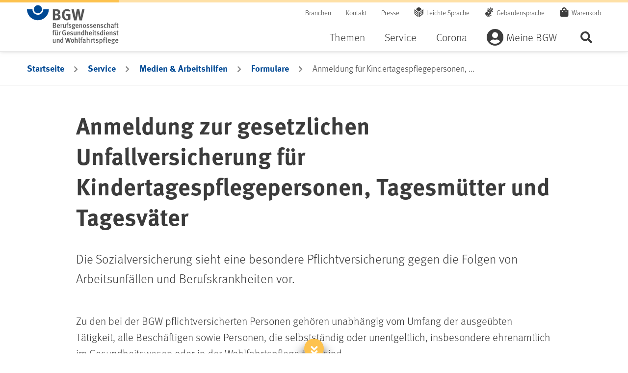

--- FILE ---
content_type: text/html;charset=UTF-8
request_url: https://www.bgw-online.de/bgw-online-de/service/medien-arbeitshilfen/formulare/anmeldung-kindertagespflegepersonen-tagesmuetter-15430
body_size: 55856
content:


<!DOCTYPE html>

    <html class="no-js" lang="de"
          dir="ltr"    >
<head >
<meta charset="UTF-8">
<script id="_etLoader" type="text/javascript" charset="UTF-8" data-block-cookies="true" data-respect-dnt="true" data-secure-code="ql3QQx"
src="//code.etracker.com/code/e.js" async></script> <title >Anmeldung Kindertagespflegepersonen, Tagesmütter - bgw-online</title>
<meta name="viewport" content="width=device-width, initial-scale=1">
<meta name="generator" content="CoreMedia CMS">
<meta name="format-detection" content="telephone=no">
<link rel="apple-touch-icon" sizes="180x180" href="/resource/crblob/38976/a8b30dd57b3a0242a55e08855d0cd49a/apple-touch-icon-png-data.png">
<link rel="icon" type="image/png" sizes="32x32" href="/resource/crblob/38990/84f1a29a5b217f93a04b3e8ea2efc33b/favicon-32x32-png-data.png">
<link rel="icon" type="image/png" sizes="16x16" href="/resource/crblob/38988/6dba7931ca35afb8f6c6b3e34874387f/favicon-16x16-png-data.png">
<link rel="mask-icon" href="/resource/crblob/38994/d59b8b8bd8a5e331361e5cf53856a8bd/favicon-safari-pinned-tab-svg-data.svg" color="#ffffff">
<link rel="shortcut icon" href="/resource/crblob/38986/622d12d3dc2f9d61cd8b7a22a84e6fdb/favicon-ico-data.ico" />
<meta name="msapplication-TileColor" content="#ffffff">
<meta name="msapplication-TileImage" content="/resource/crblob/38992/a97249cd3fb1852b2c14158fb654d4cd/favicon-mstile-150x150-png-data.png">
<meta name="theme-color" content="#ffffff"> <link rel="canonical" href="https://www.bgw-online.de/bgw-online-de/service/medien-arbeitshilfen/formulare/anmeldung-kindertagespflegepersonen-tagesmuetter-15430">
<link href="/resource/themes/bgw-online/css/bgw-online-38920-116.css" rel="stylesheet" >
</head><body class="bgw-h-off-canvas-collapsed bgw-h-searchbar-collapsed">
<div class="bgw-l-site bgw-landingpage">
<div id="bgw-l-content" class="bgw-l-content">
<!-- placement:header -->
<!-- view:not defined -->
<header id="bgw-m-header" class="bgw-m-header bgw-m-header--sticky">
<div class="bgw-m-header-wrap container">
<div class="bgw-m-header-logo">
<a href="/bgw-online-de"
class="d-block bgw-m-header-logo-link" title="Zur Startseite von BGW online"
aria-label="Zur Startseite von BGW online">
</a>
</div>
<div class="bgw-m-header-navs">
<div class="bgw-m-header-secondary">
<nav class="bgw-m-header-meta-nav" aria-label="Meta-Navigation">
<ul class="bgw-m-header-meta-nav-list">
<li class="bgw-m-header-meta-nav-list-item">
<a class="d-block bgw-m-header-meta-nav-link " title="Branchen" href="/bgw-online-de/themen/branchenauswahl" target="_self" rel=""
>
Branchen
</a> </li>
<li class="bgw-m-header-meta-nav-list-item">
<a class="d-block bgw-m-header-meta-nav-link " title="Kontakt" href="/bgw-online-de/kontakt" target="_self" rel=""
>
Kontakt
</a> </li>
<li class="bgw-m-header-meta-nav-list-item">
<a class="d-block bgw-m-header-meta-nav-link " title="Presse" href="/bgw-online-de/presse" target="_self" rel=""
>
Presse
</a> </li>
<li class="bgw-m-header-meta-nav-list-item">
<a class="d-block bgw-m-header-meta-nav-link bgw-m-header-meta-nav-link--simple-lang" title="Leichte Sprache" href="/bgw-online-de/leichte-sprache-28838" target="_self" rel=""
>
Leichte Sprache
</a> </li>
<li class="bgw-m-header-meta-nav-list-item">
<a class="d-block bgw-m-header-meta-nav-link bgw-m-header-meta-nav-link--sign-lang" title="Gebärdensprache" href="/bgw-online-de/filme-in-gebaerdensprache-28844" target="_self" rel=""
>
Gebärdensprache
</a> </li>
<li class="bgw-m-header-meta-nav-list-item">
<a class="d-block bgw-m-header-meta-nav-link bgw-m-header-meta-nav-link--cart"
title="Warenkorb "
href="/dynamic/action/bgw-online-de/29210/warenkorbaction-bgw-de-"
>
Warenkorb
<span class="bgw-c-amount"></span> <span class="sr-only">Artikel</span>
</a> </li>
</ul>
</nav>
</div>
<div class="bgw-m-header-primary">
<form role="search" action="/service/search/bgw-online-de/20932">
<label class="sr-only bgw-m-search-bar-label" for="bgw-m-search-bar--header-input">BGW-Seiten-Suche</label>
<div class="bgw-m-search-bar bgw-m-search-bar--header">
<div class="bgw-m-search-bar-wrap">
<input class="bgw-m-search-bar-input form-control"
data-cm-search-form-autocomplete-link="/service/search/bgw-online-de/20932?rootNavigationId=14508"
data-cm-search-form-adwords-autocomplete-link="/service/autocomplete-adwords/bgw-online-de"
id="bgw-m-search-bar--header-input" type="search" name="query"
placeholder="Suchbegriff" spellcheck="false">
</div>
<div class="bgw-m-search-bar-wrap">
<button type="submit" class="btn btn-primary">
Suchen
</button>
</div>
</div>
</form>
<nav class="bgw-m-header-nav bgw-m-header-nav--on-canvas" aria-label="Haupt-Navigation">
<ul class="0 bgw-m-header-nav-list bgw-m-header-nav-list--level-1">
<li class="bgw-m-header-nav-list-item bgw-m-header-nav-list-item--level-1 " >
<button class="d-block bgw-m-header-nav-link bgw-m-header-nav-link--level-1 " aria-expanded="false" >Themen</button>
<div class="bgw-m-header-dropdown" aria-hidden="true">
<div class="bgw-m-header-dropdown-close">
<button class="bgw-m-header-dropdown-close-button">Navigation schließen</button>
</div>
<ul class="container bgw-m-header-nav-list bgw-m-header-nav-list--level-2">
<li class="bgw-m-header-nav-list-item bgw-m-header-nav-list-item--level-2 " >
<a class="d-block bgw-m-header-nav-link bgw-m-header-nav-link--level-2 " title="Gesund im Betrieb" href="/bgw-online-de/themen/gesund-im-betrieb" target="_self" rel=""
>
Gesund im Betrieb
</a><ul class="0 bgw-m-header-nav-list bgw-m-header-nav-list--level-3">
<li class="bgw-m-header-nav-list-item bgw-m-header-nav-list-item--level-3 " >
<a class="d-block bgw-m-header-nav-link bgw-m-header-nav-link--level-3 " title="Gesunde Haut" href="/bgw-online-de/themen/gesund-im-betrieb/gesunde-haut" target="_self" rel=""
>
Gesunde Haut
</a> </li><li class="bgw-m-header-nav-list-item bgw-m-header-nav-list-item--level-3 " >
<a class="d-block bgw-m-header-nav-link bgw-m-header-nav-link--level-3 " title="Gesunder Rücken" href="/bgw-online-de/themen/gesund-im-betrieb/gesunder-ruecken" target="_self" rel=""
>
Gesunder Rücken
</a> </li><li class="bgw-m-header-nav-list-item bgw-m-header-nav-list-item--level-3 " >
<a class="d-block bgw-m-header-nav-link bgw-m-header-nav-link--level-3 " title="Psyche & Gesundheit" href="/bgw-online-de/themen/gesund-im-betrieb/gesunde-psyche" target="_self" rel=""
>
Psyche & Gesundheit
</a> </li><li class="bgw-m-header-nav-list-item bgw-m-header-nav-list-item--level-3 " >
<a class="d-block bgw-m-header-nav-link bgw-m-header-nav-link--level-3 " title="Umgang mit Gewalt" href="/bgw-online-de/themen/gesund-im-betrieb/umgang-mit-gewalt" target="_self" rel=""
>
Umgang mit Gewalt
</a> </li><li class="bgw-m-header-nav-list-item bgw-m-header-nav-list-item--level-3 " >
<a class="d-block bgw-m-header-nav-link bgw-m-header-nav-link--level-3 " title="Infektionsschutz, Hygiene, Biostoffe" href="/bgw-online-de/themen/gesund-im-betrieb/hygiene-infektionsschutz-biostoffe" target="_self" rel=""
>
Infektionsschutz, Hygiene, Biostoffe
</a> </li><li class="bgw-m-header-nav-list-item bgw-m-header-nav-list-item--level-3 " >
<a class="d-block bgw-m-header-nav-link bgw-m-header-nav-link--level-3 " title="Gefahrstoffe" href="/bgw-online-de/themen/gesund-im-betrieb/gefahrstoffe" target="_self" rel=""
>
Gefahrstoffe
</a> </li><li class="bgw-m-header-nav-list-item bgw-m-header-nav-list-item--level-3 " >
<a class="d-block bgw-m-header-nav-link bgw-m-header-nav-link--level-3 " title="Sichere Mobilität" href="/bgw-online-de/themen/gesund-im-betrieb/sichere-mobilitaet" target="_self" rel=""
>
Sichere Mobilität
</a> </li><li class="bgw-m-header-nav-list-item bgw-m-header-nav-list-item--level-3 ">
<a class="d-block bgw-m-header-nav-link bgw-m-header-nav-link--level-3 " title="Mutterschutz" href="/bgw-online-de/themen/gesund-im-betrieb/mutterschutz-26190" target="_self" rel=""
>
Mutterschutz
</a></li> </ul> </li><li class="bgw-m-header-nav-list-item bgw-m-header-nav-list-item--level-2 " >
<a class="d-block bgw-m-header-nav-link bgw-m-header-nav-link--level-2 " title="Sicher mit System" href="/bgw-online-de/themen/sicher-mit-system" target="_self" rel=""
>
Sicher mit System
</a><ul class="0 bgw-m-header-nav-list bgw-m-header-nav-list--level-3">
<li class="bgw-m-header-nav-list-item bgw-m-header-nav-list-item--level-3 " >
<a class="d-block bgw-m-header-nav-link bgw-m-header-nav-link--level-3 " title="Gefährdungsbeurteilung" href="/bgw-online-de/themen/sicher-mit-system/gefaehrdungsbeurteilung" target="_self" rel=""
>
Gefährdungsbeurteilung
</a> </li><li class="bgw-m-header-nav-list-item bgw-m-header-nav-list-item--level-3 " >
<a class="d-block bgw-m-header-nav-link bgw-m-header-nav-link--level-3 " title="Arbeitsschutz-Netzwerk" href="/bgw-online-de/themen/sicher-mit-system/arbeitsschutz-netzwerk" target="_self" rel=""
>
Arbeitsschutz-Netzwerk
</a> </li><li class="bgw-m-header-nav-list-item bgw-m-header-nav-list-item--level-3 " >
<a class="d-block bgw-m-header-nav-link bgw-m-header-nav-link--level-3 " title="Arbeitsschutzbetreuung" href="/bgw-online-de/themen/sicher-mit-system/arbeitsschutzbetreuung" target="_self" rel=""
>
Arbeitsschutzbetreuung
</a> </li><li class="bgw-m-header-nav-list-item bgw-m-header-nav-list-item--level-3 " >
<a class="d-block bgw-m-header-nav-link bgw-m-header-nav-link--level-3 " title="Arbeitsschutz organisieren" href="/bgw-online-de/themen/sicher-mit-system/gut-organisierter-arbeitsschutz" target="_self" rel=""
>
Arbeitsschutz organisieren
</a> </li><li class="bgw-m-header-nav-list-item bgw-m-header-nav-list-item--level-3 " >
<a class="d-block bgw-m-header-nav-link bgw-m-header-nav-link--level-3 " title="Gesundheit managen" href="/bgw-online-de/themen/sicher-mit-system/gesundheit-managen" target="_self" rel=""
>
Gesundheit managen
</a> </li><li class="bgw-m-header-nav-list-item bgw-m-header-nav-list-item--level-3 " >
<a class="d-block bgw-m-header-nav-link bgw-m-header-nav-link--level-3 " title="Erste Hilfe" href="/bgw-online-de/themen/sicher-mit-system/erste-hilfe" target="_self" rel=""
>
Erste Hilfe
</a> </li><li class="bgw-m-header-nav-list-item bgw-m-header-nav-list-item--level-3 " >
<a class="d-block bgw-m-header-nav-link bgw-m-header-nav-link--level-3 " title="Brandschutz" href="/bgw-online-de/themen/sicher-mit-system/brandschutz" target="_self" rel=""
>
Brandschutz
</a> </li><li class="bgw-m-header-nav-list-item bgw-m-header-nav-list-item--level-3 " >
<a class="d-block bgw-m-header-nav-link bgw-m-header-nav-link--level-3 " title="Unterweisung" href="/bgw-online-de/themen/sicher-mit-system/unterweisung" target="_self" rel=""
>
Unterweisung
</a> </li> </ul> </li><li class="bgw-m-header-nav-list-item bgw-m-header-nav-list-item--level-2 " >
<a class="d-block bgw-m-header-nav-link bgw-m-header-nav-link--level-2 " title="BGW im Überblick" href="/bgw-online-de/themen/bgw-im-ueberblick" target="_self" rel=""
>
BGW im Überblick
</a><ul class="0 bgw-m-header-nav-list bgw-m-header-nav-list--level-3">
<li class="bgw-m-header-nav-list-item bgw-m-header-nav-list-item--level-3 " >
<a class="d-block bgw-m-header-nav-link bgw-m-header-nav-link--level-3 " title="Über uns" href="/bgw-online-de/themen/bgw-im-ueberblick/ueber-uns" target="_self" rel=""
>
Über uns
</a> </li><li class="bgw-m-header-nav-list-item bgw-m-header-nav-list-item--level-3 " >
<a class="d-block bgw-m-header-nav-link bgw-m-header-nav-link--level-3 " title="Organisation & Aufbau" href="/bgw-online-de/themen/bgw-im-ueberblick/organisation-und-aufbau" target="_self" rel=""
>
Organisation & Aufbau
</a> </li><li class="bgw-m-header-nav-list-item bgw-m-header-nav-list-item--level-3 " >
<a class="d-block bgw-m-header-nav-link bgw-m-header-nav-link--level-3 " title="Selbstverwaltung" href="/bgw-online-de/themen/bgw-im-ueberblick/selbstverwaltung" target="_self" rel=""
>
Selbstverwaltung
</a> </li><li class="bgw-m-header-nav-list-item bgw-m-header-nav-list-item--level-3 " >
<a class="d-block bgw-m-header-nav-link bgw-m-header-nav-link--level-3 " title="Aktionen & Kampagnen" href="/bgw-online-de/themen/bgw-im-ueberblick/aktionen-und-kampagnen" target="_self" rel=""
>
Aktionen & Kampagnen
</a> </li><li class="bgw-m-header-nav-list-item bgw-m-header-nav-list-item--level-3 " >
<a class="d-block bgw-m-header-nav-link bgw-m-header-nav-link--level-3 " title="Jobs & Karriere" href="/bgw-online-de/themen/bgw-im-ueberblick/jobs-karriere" target="_self" rel=""
>
Jobs & Karriere
</a> </li><li class="bgw-m-header-nav-list-item bgw-m-header-nav-list-item--level-3 " >
<a class="d-block bgw-m-header-nav-link bgw-m-header-nav-link--level-3 " title="Inklusion" href="/bgw-online-de/themen/bgw-im-ueberblick/inklusion" target="_self" rel=""
>
Inklusion
</a> </li><li class="bgw-m-header-nav-list-item bgw-m-header-nav-list-item--level-3 " >
<a class="d-block bgw-m-header-nav-link bgw-m-header-nav-link--level-3 " title="Prävention" href="/bgw-online-de/themen/bgw-im-ueberblick/praevention" target="_self" rel=""
>
Prävention
</a> </li> </ul> </li> <li class="bgw-m-header-nav-list-item bgw-m-header-nav-list-item--level-2 bgw-m-header-nav-list-item--content" >
<div class="bgw-m-card bgw-m-card--standard teaser" >
<div class="bgw-m-card-content">
<a href="/bgw-online-de/themen/branchenauswahl" title=" Branchenauswahl" class="bgw-m-card-link text-decoration-none">
<h3 class="">Branchenspezifische Informationen, Tipps und Hilfen</h3>
</a>
<div class="bgw-m-card-subline">
</div>
<div class="bgw-m-card-txt">
</div>
<div class="cm-cta " >
<a href="/bgw-online-de/themen/branchenauswahl" class="cm-cta__button cm-cta-button btn btn-primary" role="button">
Zur Branchenauswahl </a>
</div> </div>
</div> </li>
</ul>
</div> </li><li class="bgw-m-header-nav-list-item bgw-m-header-nav-list-item--level-1 cm-navigation-item--active " >
<button class="d-block bgw-m-header-nav-link bgw-m-header-nav-link--level-1 " aria-expanded="false" >Service</button>
<div class="bgw-m-header-dropdown" aria-hidden="true">
<div class="bgw-m-header-dropdown-close">
<button class="bgw-m-header-dropdown-close-button">Navigation schließen</button>
</div>
<ul class="container bgw-m-header-nav-list bgw-m-header-nav-list--level-2">
<li class="bgw-m-header-nav-list-item bgw-m-header-nav-list-item--level-2 cm-navigation-item--active " >
<a class="d-block bgw-m-header-nav-link bgw-m-header-nav-link--level-2 " title="Medien & Arbeitshilfen" href="/bgw-online-de/service/medien-arbeitshilfen" target="_self" rel=""
>
Medien & Arbeitshilfen
</a><ul class="0 bgw-m-header-nav-list bgw-m-header-nav-list--level-3">
<li class="bgw-m-header-nav-list-item bgw-m-header-nav-list-item--level-3 " >
<a class="d-block bgw-m-header-nav-link bgw-m-header-nav-link--level-3 " title="Basiswissen" href="/bgw-online-de/service/medien-arbeitshilfen/basiswissen" target="_self" rel=""
>
Basiswissen
</a> </li><li class="bgw-m-header-nav-list-item bgw-m-header-nav-list-item--level-3 " >
<a class="d-block bgw-m-header-nav-link bgw-m-header-nav-link--level-3 " title="Sichere Seiten" href="/bgw-online-de/service/medien-arbeitshilfen/sichere-seiten" target="_self" rel=""
>
Sichere Seiten
</a> </li><li class="bgw-m-header-nav-list-item bgw-m-header-nav-list-item--level-3 " >
<a class="d-block bgw-m-header-nav-link bgw-m-header-nav-link--level-3 " title="Medien-Center" href="/bgw-online-de/service/medien-arbeitshilfen/medien-center" target="_self" rel=""
>
Medien-Center
</a> </li><li class="bgw-m-header-nav-list-item bgw-m-header-nav-list-item--level-3 cm-navigation-item--active " >
<a class="d-block bgw-m-header-nav-link bgw-m-header-nav-link--level-3 " title="Formulare" href="/bgw-online-de/service/medien-arbeitshilfen/formulare" target="_self" rel=""
>
Formulare
</a> </li><li class="bgw-m-header-nav-list-item bgw-m-header-nav-list-item--level-3 " >
<a class="d-block bgw-m-header-nav-link bgw-m-header-nav-link--level-3 " title="Videos" href="/bgw-online-de/service/medien-arbeitshilfen/videos" target="_self" rel=""
>
Videos
</a> </li><li class="bgw-m-header-nav-list-item bgw-m-header-nav-list-item--level-3 " >
<a class="d-block bgw-m-header-nav-link bgw-m-header-nav-link--level-3 " title="BGW magazin" href="/bgw-online-de/service/medien-arbeitshilfen/bgw-magazin" target="_self" rel=""
>
BGW magazin
</a> </li><li class="bgw-m-header-nav-list-item bgw-m-header-nav-list-item--level-3 ">
<a class="d-block bgw-m-header-nav-link bgw-m-header-nav-link--level-3 " title="BGW young" href="/bgw-online-de/service/medien-arbeitshilfen/medien-center/bgw-young-20920" target="_self" rel=""
>
BGW young
</a></li> </ul> </li><li class="bgw-m-header-nav-list-item bgw-m-header-nav-list-item--level-2 " >
<a class="d-block bgw-m-header-nav-link bgw-m-header-nav-link--level-2 " title="Unfall & Berufskrankheit" href="/bgw-online-de/service/unfall-berufskrankheit" target="_self" rel=""
>
Unfall & Berufskrankheit
</a><ul class="0 bgw-m-header-nav-list bgw-m-header-nav-list--level-3">
<li class="bgw-m-header-nav-list-item bgw-m-header-nav-list-item--level-3 " >
<a class="d-block bgw-m-header-nav-link bgw-m-header-nav-link--level-3 " title="Unfälle & psychische Beeinträchtigungen" href="/bgw-online-de/service/unfall-berufskrankheit/unfaelle-psychische-beeintraechtigungen" target="_self" rel=""
>
Unfälle & psychische Beeinträchtigungen
</a> </li><li class="bgw-m-header-nav-list-item bgw-m-header-nav-list-item--level-3 " >
<a class="d-block bgw-m-header-nav-link bgw-m-header-nav-link--level-3 " title="Berufskrankheiten" href="/bgw-online-de/service/unfall-berufskrankheit/berufskrankheiten" target="_self" rel=""
>
Berufskrankheiten
</a> </li><li class="bgw-m-header-nav-list-item bgw-m-header-nav-list-item--level-3 " >
<a class="d-block bgw-m-header-nav-link bgw-m-header-nav-link--level-3 " title="Zurück ins Berufsleben" href="/bgw-online-de/service/unfall-berufskrankheit/zurueck-ins-berufsleben" target="_self" rel=""
>
Zurück ins Berufsleben
</a> </li><li class="bgw-m-header-nav-list-item bgw-m-header-nav-list-item--level-3 " >
<a class="d-block bgw-m-header-nav-link bgw-m-header-nav-link--level-3 " title="Reha-Management" href="/bgw-online-de/service/unfall-berufskrankheit/reha-management" target="_self" rel=""
>
Reha-Management
</a> </li> </ul> </li><li class="bgw-m-header-nav-list-item bgw-m-header-nav-list-item--level-2 " >
<a class="d-block bgw-m-header-nav-link bgw-m-header-nav-link--level-2 " title="Schulung & Beratung" href="/bgw-online-de/service/schulung-beratung" target="_self" rel=""
>
Schulung & Beratung
</a><ul class="0 bgw-m-header-nav-list bgw-m-header-nav-list--level-3">
<li class="bgw-m-header-nav-list-item bgw-m-header-nav-list-item--level-3 " >
<a class="d-block bgw-m-header-nav-link bgw-m-header-nav-link--level-3 " title="BGW-Lernportal" href="/bgw-online-de/service/schulung-beratung/bgw-lernportal" target="_self" rel=""
>
BGW-Lernportal
</a> </li><li class="bgw-m-header-nav-list-item bgw-m-header-nav-list-item--level-3 " >
<a class="d-block bgw-m-header-nav-link bgw-m-header-nav-link--level-3 " title="Seminare" href="/bgw-online-de/service/schulung-beratung/seminare" target="_self" rel=""
>
Seminare
</a> </li><li class="bgw-m-header-nav-list-item bgw-m-header-nav-list-item--level-3 " >
<a class="d-block bgw-m-header-nav-link bgw-m-header-nav-link--level-3 " title="Schulungs- und Beratungszentren" href="/bgw-online-de/service/schulung-beratung/schulungs-und-beratungszentren" target="_self" rel=""
>
Schulungs- und Beratungszentren
</a> </li><li class="bgw-m-header-nav-list-item bgw-m-header-nav-list-item--level-3 ">
<a class="d-block bgw-m-header-nav-link bgw-m-header-nav-link--level-3 " title="Rückensprechstunde" href="/bgw-online-de/service/schulung-beratung/rueckensprechstunde-19018" target="_self" rel=""
>
Rückensprechstunde
</a></li><li class="bgw-m-header-nav-list-item bgw-m-header-nav-list-item--level-3 ">
<a class="d-block bgw-m-header-nav-link bgw-m-header-nav-link--level-3 " title="Hautsprechstunde" href="/bgw-online-de/service/schulung-beratung/hautsprechstunde-19010" target="_self" rel=""
>
Hautsprechstunde
</a></li><li class="bgw-m-header-nav-list-item bgw-m-header-nav-list-item--level-3 " >
<a class="d-block bgw-m-header-nav-link bgw-m-header-nav-link--level-3 " title="Veranstaltungen" href="/bgw-online-de/service/schulung-beratung/veranstaltungen" target="_self" rel=""
>
Veranstaltungen
</a> </li><li class="bgw-m-header-nav-list-item bgw-m-header-nav-list-item--level-3 " >
<a class="d-block bgw-m-header-nav-link bgw-m-header-nav-link--level-3 " title="BGW forum – die Kongressreihe" href="/bgw-online-de/service/schulung-beratung/bgwforum" target="_self" rel=""
>
BGW forum – die Kongressreihe
</a> </li> </ul> </li><li class="bgw-m-header-nav-list-item bgw-m-header-nav-list-item--level-2 " >
<a class="d-block bgw-m-header-nav-link bgw-m-header-nav-link--level-2 " title="Beitrag & Leistung" href="/bgw-online-de/service/beitrag-leistung" target="_self" rel=""
>
Beitrag & Leistung
</a><ul class="0 bgw-m-header-nav-list bgw-m-header-nav-list--level-3">
<li class="bgw-m-header-nav-list-item bgw-m-header-nav-list-item--level-3 " >
<a class="d-block bgw-m-header-nav-link bgw-m-header-nav-link--level-3 " title="BGW-Beitrag" href="/bgw-online-de/service/beitrag-leistung/bgw-beitrag" target="_self" rel=""
>
BGW-Beitrag
</a> </li><li class="bgw-m-header-nav-list-item bgw-m-header-nav-list-item--level-3 " >
<a class="d-block bgw-m-header-nav-link bgw-m-header-nav-link--level-3 " title="Versicherungsschutz" href="/bgw-online-de/service/beitrag-leistung/versicherungsschutz" target="_self" rel=""
>
Versicherungsschutz
</a> </li><li class="bgw-m-header-nav-list-item bgw-m-header-nav-list-item--level-3 " >
<a class="d-block bgw-m-header-nav-link bgw-m-header-nav-link--level-3 " title="Mitglied werden" href="/bgw-online-de/service/beitrag-leistung/mitglied-werden" target="_self" rel=""
>
Mitglied werden
</a> </li><li class="bgw-m-header-nav-list-item bgw-m-header-nav-list-item--level-3 ">
<a class="d-block bgw-m-header-nav-link bgw-m-header-nav-link--level-3 " title="Freiwillige Versicherung" href="/bgw-online-de/service/beitrag-leistung/versicherungsschutz/freiwillige-versicherung-15018" target="_self" rel=""
>
Freiwillige Versicherung
</a></li><li class="bgw-m-header-nav-list-item bgw-m-header-nav-list-item--level-3 ">
<a class="d-block bgw-m-header-nav-link bgw-m-header-nav-link--level-3 " title="Pflichtversicherung" href="/bgw-online-de/service/beitrag-leistung/versicherungsschutz/pflichtversicherung-fuer-unternehmerinnen-und-unternehmer-91482" target="_self" rel=""
>
Pflichtversicherung
</a></li><li class="bgw-m-header-nav-list-item bgw-m-header-nav-list-item--level-3 " >
<a class="d-block bgw-m-header-nav-link bgw-m-header-nav-link--level-3 " title="Digitaler Lohnnachweis" href="/bgw-online-de/service/beitrag-leistung/digitaler-lohnnachweis" target="_self" rel=""
>
Digitaler Lohnnachweis
</a> </li><li class="bgw-m-header-nav-list-item bgw-m-header-nav-list-item--level-3 " >
<a class="d-block bgw-m-header-nav-link bgw-m-header-nav-link--level-3 " title="Meldung Ehrenamtlicher" href="/bgw-online-de/service/beitrag-leistung/meldung-ehrenamtlicher" target="_self" rel=""
>
Meldung Ehrenamtlicher
</a> </li> </ul> </li> </ul>
</div> </li><li class="bgw-m-header-nav-list-item bgw-m-header-nav-list-item--level-1 " >
<button class="d-block bgw-m-header-nav-link bgw-m-header-nav-link--level-1 " aria-expanded="false" >Corona</button>
<div class="bgw-m-header-dropdown" aria-hidden="true">
<div class="bgw-m-header-dropdown-close">
<button class="bgw-m-header-dropdown-close-button">Navigation schließen</button>
</div>
<ul class="container bgw-m-header-nav-list bgw-m-header-nav-list--level-2">
<li class="bgw-m-header-nav-list-item bgw-m-header-nav-list-item--level-2 " >
<a class="d-block bgw-m-header-nav-link bgw-m-header-nav-link--level-2 " title="Aktuelles rund um das Coronavirus" href="/bgw-online-de/corona-navigationsebene/coronavirus" target="_self" rel=""
>
Aktuelles rund um das Coronavirus
</a><ul class="0 bgw-m-header-nav-list bgw-m-header-nav-list--level-3">
<li class="bgw-m-header-nav-list-item bgw-m-header-nav-list-item--level-3 ">
<a class="d-block bgw-m-header-nav-link bgw-m-header-nav-link--level-3 " title="5 Jahre Covid-19-Pandemie: Rückblick, Situation, Ausblick" href="/bgw-online-de/corona-navigationsebene/coronavirus/5-jahre-covid-19-pandemie-rueckblick-situation-ausblick-118390" target="_self" rel=""
>
5 Jahre Covid-19-Pandemie: Rückblick, Situation, Ausblick
</a></li><li class="bgw-m-header-nav-list-item bgw-m-header-nav-list-item--level-3 ">
<a class="d-block bgw-m-header-nav-link bgw-m-header-nav-link--level-3 " title="Schutz vor SARS-CoV-2" href="/bgw-online-de/corona-navigationsebene/coronavirus/covid-19-aktuelle-vorgaben-94872" target="_self" rel=""
>
Schutz vor SARS-CoV-2
</a></li><li class="bgw-m-header-nav-list-item bgw-m-header-nav-list-item--level-3 ">
<a class="d-block bgw-m-header-nav-link bgw-m-header-nav-link--level-3 " title="Covid-19-Meldungen" href="/bgw-online-de/corona-navigationsebene/coronavirus/berufskrankheiten-anzeige-und-kostenuebernahme-von-testungen-bei-43564" target="_self" rel=""
>
Covid-19-Meldungen
</a></li><li class="bgw-m-header-nav-list-item bgw-m-header-nav-list-item--level-3 ">
<a class="d-block bgw-m-header-nav-link bgw-m-header-nav-link--level-3 " title="Covid-19 als Berufskrankheit: Hilfe von der BGW" href="/bgw-online-de/service/unfall-berufskrankheit/berufskrankheiten/covid-19-63456" target="_self" rel=""
>
Covid-19 als Berufskrankheit: Hilfe von der BGW
</a></li><li class="bgw-m-header-nav-list-item bgw-m-header-nav-list-item--level-3 ">
<a class="d-block bgw-m-header-nav-link bgw-m-header-nav-link--level-3 " title="Covid-19: Informationen für behandelnde ärztliche Praxen" href="/bgw-online-de/corona-navigationsebene/coronavirus/covid-19-informationen-praxen-69092" target="_self" rel=""
>
Covid-19: Informationen für behandelnde ärztliche Praxen
</a></li> </ul> </li> </ul>
</div> </li><li class="bgw-m-header-nav-list-item bgw-m-header-nav-list-item--level-1 " >
<button class="d-block bgw-m-header-nav-link bgw-m-header-nav-link--level-1 bgw-m-header-nav-link--icon bgw-m-header-nav-link--icon--user" aria-expanded="false" >Meine BGW</button>
<div class="bgw-m-header-dropdown" aria-hidden="true">
<div class="bgw-m-header-dropdown-close">
<button class="bgw-m-header-dropdown-close-button">Navigation schließen</button>
</div>
<ul class="container bgw-m-header-nav-list bgw-m-header-nav-list--level-2">
<li class="bgw-m-header-nav-list-item bgw-m-header-nav-list-item--level-2 " >
<a class="d-block bgw-m-header-nav-link bgw-m-header-nav-link--level-2 " title="Mein Konto" href="/bgw-online-de/meine-bgw/mein-konto" target="_self" rel=""
>
Mein Konto
</a><ul class="0 bgw-m-header-nav-list bgw-m-header-nav-list--level-3">
<li class="bgw-m-header-nav-list-item bgw-m-header-nav-list-item--level-3 " >
<a class="d-block bgw-m-header-nav-link bgw-m-header-nav-link--level-3 " title="Alle Services" href="/bgw-online-de/meine-bgw/mein-konto/alle-services" target="_self" rel=""
>
Alle Services
</a> </li><li class="bgw-m-header-nav-list-item bgw-m-header-nav-list-item--level-3 " >
<a class="d-block bgw-m-header-nav-link bgw-m-header-nav-link--level-3 " title="Mein Profil" href="/bgw-online-de/meine-bgw/mein-konto/mein-profil" target="_self" rel=""
>
Mein Profil
</a> </li><li class="bgw-m-header-nav-list-item bgw-m-header-nav-list-item--level-3 " >
<a class="d-block bgw-m-header-nav-link bgw-m-header-nav-link--level-3 " title="Mein Newsletter" href="/bgw-online-de/meine-bgw/mein-konto/mein-newsletter" target="_self" rel=""
>
Mein Newsletter
</a> </li><li class="bgw-m-header-nav-list-item bgw-m-header-nav-list-item--level-3 " >
<a class="d-block bgw-m-header-nav-link bgw-m-header-nav-link--level-3 " title="Mein Unternehmen" href="/bgw-online-de/meine-bgw/mein-konto/mein-unternehmen" target="_self" rel=""
>
Mein Unternehmen
</a> </li><li class="bgw-m-header-nav-list-item bgw-m-header-nav-list-item--level-3 " >
<a class="d-block bgw-m-header-nav-link bgw-m-header-nav-link--level-3 " title="Meine Seminare" href="/bgw-online-de/meine-bgw/mein-konto/meine-seminare" target="_self" rel=""
>
Meine Seminare
</a> </li><li class="bgw-m-header-nav-list-item bgw-m-header-nav-list-item--level-3 " >
<a class="d-block bgw-m-header-nav-link bgw-m-header-nav-link--level-3 " title="Mein Adressbuch" href="/bgw-online-de/meine-bgw/mein-konto/adressbuch" target="_self" rel=""
>
Mein Adressbuch
</a> </li><li class="bgw-m-header-nav-list-item bgw-m-header-nav-list-item--level-3 " >
<a class="d-block bgw-m-header-nav-link bgw-m-header-nav-link--level-3 " title="Meine Bestellhistorie" href="/bgw-online-de/meine-bgw/mein-konto/meine-bestellhistorie" target="_self" rel=""
>
Meine Bestellhistorie
</a> </li><li class="bgw-m-header-nav-list-item bgw-m-header-nav-list-item--level-3 " >
<a class="d-block bgw-m-header-nav-link bgw-m-header-nav-link--level-3 " title="Meine Reha" href="/bgw-online-de/meine-bgw/mein-konto/meine-reha" target="_self" rel=""
>
Meine Reha
</a> </li> </ul> </li><li class="bgw-m-header-nav-list-item bgw-m-header-nav-list-item--level-2 bgw-m-header-nav-list-item--login meine-bgw-login-area" data-loggedin-url="/dynamic/action/bgw-online-de/19396/loggedin-ajax/isloggedin">
<div class="bgw-m-login-area bgw-m-login-area__logout">
<div class="bgw-m-login-area-wrap">
<span class="bgw-m-login-area-heading">Abmeldung</span>
<div class="bgw-m-login-area-row">
<form method="post" action="https://www.bgw-online.de/blueprint/logout">
<input type="hidden" name="_csrf" value="G_dZZJD79DENfG2XOEz3nGJro0asmvWyZTDVNNtIDFGSbh1ZIpQ_AvKexQQgTFShCmHDpVQJjn7No8GfAADsVrp6PjOmCClv">
<button type="submit" name="submit_param" class="bgw-c-button bgw-c-button--primary bgw-c-button--icon bgw-c-button--icon---lock bgw-m-header-link">
Logout
</button>
</form>
</div>
</div>
</div><div class="bgw-m-login-area bgw-m-login-area__login">
<div class="bgw-m-login-area-wrap">
<span class="bgw-m-login-area-heading">
Anmeldung
</span>
<div class="bgw-m-login-area-row">
Loggen Sie sich ein oder registrieren Sie sich für «Meine BGW».
</div>
<div class="bgw-m-login-area-row">
<a href="/bgw-online-de/meine-bgw/mein-konto" role="button"
class="bgw-c-button bgw-c-button--primary bgw-c-button--icon bgw-c-button--icon---unlock bgw-m-header-link">
Login/ Registrierung
</a>
</div>
</div>
</div></li> </ul>
</div> </li> </ul> </nav>
<div class="bgw-m-header-search">
<button class="bgw-m-header-btn bgw-m-header-btn--search"
data-search-button-close-text="Schließen" data-search-button-image-text="Seite durchsuchen ...">
Seite durchsuchen ...
</button>
</div>
<div class="bgw-m-header-menu">
<button class="bgw-m-header-btn bgw-m-header-btn--menu" data-mobile-navi-close-text="Navigation schließen">
Menü
</button>
</div>
</div>
</div>
</div>
</header>
<nav class="bgw-m-breadcrumb" aria-label="Brotkrümel-Navigation">
<ol class="bgw-m-breadcrumb-list container" title="Sie sind hier:">
<li class="bgw-m-breadcrumb-list-item">
<a class="bgw-m-breadcrumb-link d-block " title="Startseite" href="/bgw-online-de" target="_self" rel=""
>
Startseite
</a> </li>
<li class="bgw-m-breadcrumb-list-item">
<a class="bgw-m-breadcrumb-link d-block " title="Service" href="/bgw-online-de/service" target="_self" rel=""
>
Service
</a> </li>
<li class="bgw-m-breadcrumb-list-item">
<a class="bgw-m-breadcrumb-link d-block " title="Medien & Arbeitshilfen" href="/bgw-online-de/service/medien-arbeitshilfen" target="_self" rel=""
>
Medien & Arbeitshilfen
</a> </li>
<li class="bgw-m-breadcrumb-list-item">
<a class="bgw-m-breadcrumb-link d-block " title="Formulare" href="/bgw-online-de/service/medien-arbeitshilfen/formulare" target="_self" rel=""
>
Formulare
</a> </li>
<li class="bgw-m-breadcrumb-list-item bgw-m-breadcrumb-list-item--current" aria-current="page">Anmeldung für Kindertagespflegepersonen, ...</li>
</ol></nav> <main>
<!-- placement:intro-mood -->
<!-- view:not defined --><!-- placement:intro-text -->
<!-- view:not defined --><!-- placement:intro-teaser -->
<!-- view:not defined --><!-- placement:main -->
<!-- view:not defined -->
<div class="bgw-m-stage">
<div class="container">
<div class="bgw-m-stage-heading">
<h1 >
Anmeldung zur gesetzlichen Unfallversicherung für Kindertagespflegepersonen, Tagesmütter und Tagesväter </h1>
</div>
</div></div><!-- leadTeaserAusrichtung:-->
<div class="container">
<div class="bgw-l-lead bgw-l-lead--none">
<div class="bgw-l-lead-container">
<div class="bgw-h-lead">
<p>Die Sozialversicherung sieht eine besondere Pflichtversicherung gegen die Folgen von Arbeitsunfällen und Berufskrankheiten vor.</p> </div>
</div>
</div>
</div><div class="container">
<div class="bgw-l-wrap">
<p>Zu den bei der BGW pflichtversicherten Personen gehören unabhängig vom Umfang der ausgeübten Tätigkeit, alle Beschäftigen sowie Personen, die selbstständig oder unentgeltlich, insbesondere ehrenamtlich im Gesundheitswesen oder in der Wohlfahrtspflege tätig sind.</p><p>Die selbstständig Tätigen haben darüber hinaus die Möglichkeit, sich freiwillig höher zu versichern.</p><p>Kindertagespflegepersonen sowie Tagesmütter und Tagesväter gehören grundsätzlich zu den selbstständig Tätigen, die bei der BGW pflichtversichert sind. Einzelheiten entnehmen Sie bitte unseren <a href="/bgw-online-de/service/beitrag-leistung/versicherungsschutz/kindertagespflege-19596" target="_self">Hinweisen zum Versicherungsschutz in der Kindertagespflege</a>.</p><div class="bgw-l-position bgw-l-position--standard">
<div class="bgw-m-toggle bgw-m-toggle--tabbed bgw-m-toggle--tabbed-additional">
<button type="button" aria-expanded="false" aria-controls="tab100-0" class="bgw-m-toggle-trigger" id="bgw-m-toggle-additional100-0id">
Medien
</button>
<div id="tab100-0" role="region" aria-labelledby="bgw-m-toggle-additional100-0id" class="bgw-m-toggle-panel" hidden="">
<div class="bgw-m-toggle-content">
<ul class="bgw-l-stripelist bgw-l-stripelist--1-col">
<li class="bgw-l-stripelist-item">
<div class="bgw-m-stripe bgw-m-stripe--media-download bgw-m-stripe--media-download---pdf" >
<a href="/resource/blob/19864/47e924593fff419f7aababcd3d58c733/MuB120a_2022-05-16.pdf" target="_blank" title=" Anmeldung zur gesetzlichen Unfallversicherung für Kindertagespflegepersonen, Tagesmütter und Tagesväter (MuB120a)" class="bgw-m-stripe-link text-decoration-none">
<div class="bgw-m-stripe-content">
<h3 class="bgw-m-stripe-heading">Anmeldung zur gesetzlichen Unfallversicherung für Kindertagespflegepersonen, Tagesmütter und Tagesväter (MuB120a)</h3>
<div class="bgw-m-stripe-subline">
(PDF, 170.5 KB) </div>
<div class="bgw-m-stripe-txt">
</div>
</div>
</a>
</div> </li>
<li class="bgw-l-stripelist-item">
<div class="bgw-m-stripe bgw-m-stripe--media-download bgw-m-stripe--media-download---pdf" >
<a href="/resource/blob/19856/4c4cce99f3bb018ce537fd4534efe761/IMUB120B_2025-12_online.pdf" target="_blank" title=" Merkblatt über den Versicherungsschutz in der Kindertagespflege (MUB120B)" class="bgw-m-stripe-link text-decoration-none">
<div class="bgw-m-stripe-content">
<h3 class="bgw-m-stripe-heading">Merkblatt über den Versicherungsschutz in der Kindertagespflege (MUB120B)</h3>
<div class="bgw-m-stripe-subline">
(PDF, 1.2 MB) </div>
<div class="bgw-m-stripe-txt">
</div>
</div>
</a>
</div> </li>
</ul>
</div>
</div>
<button type="button" aria-expanded="false" aria-controls="tab100-1" class="bgw-m-toggle-trigger" id="bgw-m-toggle-additional100-1id">
Kontakt
</button>
<div id="tab100-1" role="region" aria-labelledby="bgw-m-toggle-additional100-1id" class="bgw-m-toggle-panel" hidden="">
<div class="bgw-m-toggle-content">
<ul class="bgw-l-stripelist bgw-l-stripelist--2-col">
<li class="bgw-l-stripelist-item">
<div class="bgw-m-stripe bgw-m-stripe--default " >
<a href="/bgw-online-de/kontakt/kontakt-beitraege-und-versicherungen-29880" title=" Kontakt: Beiträge und Versicherungen" class="bgw-m-stripe-link text-decoration-none">
<div class="bgw-m-stripe-content">
<h3 class="bgw-m-stripe-heading">Kontakt: Beiträge und Versicherungen</h3>
<div class="bgw-m-stripe-subline">
</div>
<div class="bgw-m-stripe-txt">
<p>
Sie haben sich angemeldet und möchten gern den Stand der Bearbeitung erfahren oder Ihre Kundennummer erfragen?<br>
</p> </div>
</div>
</a>
</div> </li>
</ul>
</div>
</div>
<button type="button" aria-expanded="true" aria-controls="tab100-2" class="bgw-m-toggle-trigger" id="bgw-m-toggle-additional100-2id">
Online-Formular
</button>
<div id="tab100-2" role="region" aria-labelledby="bgw-m-toggle-additional100-2id" class="bgw-m-toggle-panel" >
<div class="bgw-m-toggle-content">
<ul class="bgw-l-stripelist bgw-l-stripelist--1-col">
<li class="bgw-l-stripelist-item">
<div class="bgw-m-stripe bgw-m-stripe--default " >
<a href="https://formulare.bgw-online.de/lip/action/invoke.do?id=AnmeldungVers" target="_blank" rel="noopener noreferrer" title="Externer Link öffnet sich in neuem Fenster Anmeldung zur Versicherung" class="bgw-m-stripe-link text-decoration-none">
<div class="bgw-m-stripe-content">
<h3 class="bgw-m-stripe-heading">Anmeldung zur Versicherung</h3>
<div class="bgw-m-stripe-subline">
</div>
<div class="bgw-m-stripe-txt">
</div>
</div>
</a>
</div> </li>
</ul>
</div>
</div>
<button type="button" aria-expanded="false" aria-controls="tab100-3" class="bgw-m-toggle-trigger" id="bgw-m-toggle-additional100-3id">
Weiteres
</button>
<div id="tab100-3" role="region" aria-labelledby="bgw-m-toggle-additional100-3id" class="bgw-m-toggle-panel" hidden="">
<div class="bgw-m-toggle-content">
<ul class="bgw-l-stripelist bgw-l-stripelist--1-col">
<li class="bgw-l-stripelist-item">
<div class="bgw-m-stripe bgw-m-stripe--default " >
<a href="/bgw-online-de/service/beitrag-leistung/mitglied-werden" title=" Mitglied werden" class="bgw-m-stripe-link text-decoration-none">
<div class="bgw-m-stripe-content">
<h3 class="bgw-m-stripe-heading">Mitglied werden</h3>
<div class="bgw-m-stripe-subline">
</div>
<div class="bgw-m-stripe-txt">
<p>
Anmeldung von Unternehmen oder selbstständiger Tätigkeit bei der BGW - einfach per Online-Formular<br>
</p> </div>
</div>
<div class="bgw-m-stripe-visual">
<figure class="bgw-m-figure ">
<div class="bgw-m-figure-wrap">
<picture >
<source srcset="/resource/image/39902/landscape_ratio16x9/390/219/315a75d81bdcb0860cf7766cdbef0205/4B011821EDCE4CD7185378D1FDDA4BBD/weisses-papier-und-kugelschreiber.jpg, /resource/image/39902/landscape_ratio16x9/780/438/5c05185e3691e0dc98787413c7e69d92/60DFA475071FA77F68845684BCE0FB49/weisses-papier-und-kugelschreiber.jpg 2x" media="(min-width: 371px) and (max-width: 390px)">
<source srcset="/resource/image/39902/landscape_ratio16x9/370/208/3f9e5fce1145d9c072028ec0bd2c8c2e/0F205D8C13CF6901DC7A4AA39AA94A07/weisses-papier-und-kugelschreiber.jpg, /resource/image/39902/landscape_ratio16x9/740/416/416eb0c1ea8545303e0b0c1f25276fac/76971427B00CBECB10EE210E322B978C/weisses-papier-und-kugelschreiber.jpg 2x" media="(min-width: 255px) and (max-width: 370px)">
<source srcset="/resource/image/39902/landscape_ratio16x9/254/143/c45ae4f05eb6a79f5edd90b9f3accbd0/526D5B6F85629A113881CE90B5ED96D1/weisses-papier-und-kugelschreiber.jpg" media="(max-width: 254px)">
<img class="bgw-m-figure-img " src="/resource/image/39902/landscape_ratio16x9/590/332/ce2a1f72d89b8381dd9b9836f2b84e4f/9304EAC606E96CD0874D6F44A7CE4B24/weisses-papier-und-kugelschreiber.jpg" srcset="/resource/image/39902/landscape_ratio16x9/590/332/ce2a1f72d89b8381dd9b9836f2b84e4f/9304EAC606E96CD0874D6F44A7CE4B24/weisses-papier-und-kugelschreiber.jpg, /resource/image/39902/landscape_ratio16x9/1180/664/f97ebd2d6c3772962dd5d2d83fee39ab/5FF17FE432799735B8C7FD02AC4702DB/weisses-papier-und-kugelschreiber.jpg 2x"
alt=""
title=""/>
</picture>
<div class="bgw-m-figure-copyright bgw-m-figure-copyright--collapsed" aria-hidden="true">
<div class="bgw-m-figure-copyright-trigger">
&copy;
</div>
<div class="bgw-m-figure-copyright-note" >
MEV/Karl Holzhauser
</div>
</div>
</div>
</figure> </div>
</a>
</div> </li>
</ul>
</div>
</div>
</div>
</div> </div>
</div><!-- placement:additional -->
<!-- view:not defined -->
<div class="bgw-l-position bgw-l-position--attach">
<div class="container">
<!-- ContainerPlacement, blockClass:additionalPlacment-->
<a id="45748" class="bgw-h-fixed-header"></a>
<div class="additionalPlacment" >
<h2 class="text-center ">Rund um die Formulare</h2>
<ul class="bgw-l-stripelist bgw-l-stripelist--2-col" >
<li class="bgw-l-stripelist-item" >
<div class="bgw-m-stripe bgw-m-stripe--text " >
<a href="/bgw-online-de/service/medien-arbeitshilfen/formulare" title=" Formulare" class="bgw-m-stripe-link text-decoration-none">
<div class="bgw-m-stripe-content">
<h3 class="bgw-m-stripe-heading">Formulare</h3>
</div>
</a>
</div> </li>
<li class="bgw-l-stripelist-item" >
<div class="bgw-m-stripe bgw-m-stripe--text " >
<a href="/bgw-online-de/service/medien-arbeitshilfen/formulare/online-formulare-a-z-45744" title=" Online-Formulare A-Z" class="bgw-m-stripe-link text-decoration-none">
<div class="bgw-m-stripe-content">
<h3 class="bgw-m-stripe-heading">Online-Formulare A-Z</h3>
</div>
</a>
</div> </li>
<li class="bgw-l-stripelist-item" >
<div class="bgw-m-stripe bgw-m-stripe--text " >
<a href="/bgw-online-de/service/beitrag-leistung/digitaler-lohnnachweis" title=" Digitaler Lohnnachweis" class="bgw-m-stripe-link text-decoration-none">
<div class="bgw-m-stripe-content">
<h3 class="bgw-m-stripe-heading">Digitaler Lohnnachweis</h3>
</div>
</a>
</div> </li>
<li class="bgw-l-stripelist-item" >
<div class="bgw-m-stripe bgw-m-stripe--text " >
<a href="/bgw-online-de/service/beitrag-leistung/mitglied-werden" title=" Anmeldung - Mitglied werden" class="bgw-m-stripe-link text-decoration-none">
<div class="bgw-m-stripe-content">
<h3 class="bgw-m-stripe-heading">Anmeldung - Mitglied werden</h3>
</div>
</a>
</div> </li>
</ul>
</div> </div>
</div> </main>
<!-- placement:footer -->
<!-- view:not defined -->
<div class="bgw-m-scroll-hint">
<div class="bgw-m-scroll-hint-text"></div>
</div>
<footer class="bgw-m-footer">
<div class="bgw-m-footer-primary container">
<div class="bgw-m-footer-wrap">
<div class="bgw-m-footer-cta">
<a href="/bgw-online-de/kontakt" class="bgw-c-button bgw-c-button--primary bgw-c-button--icon bgw-c-button--icon---contact">
Kontakt
</a> </div>
<nav class="bgw-m-footer-nav" aria-label="Footer-Navigation">
<ul class="bgw-m-footer-nav-list bgw-m-footer-nav-list--level-1">
<li class="bgw-m-footer-nav-list-item bgw-m-footer-nav-list-item--level-1">
<a class="d-block bgw-m-footer-nav-link bgw-m-footer-nav-link--level-1 " title="Services" href="/bgw-online-de/service-center" target="_self" rel=""
>
Services
</a> <ul class="bgw-m-footer-nav-list bgw-m-footer-nav-list--level-2">
<li class="bgw-m-footer-nav-list-item bgw-m-footer-nav-list-item--level-2">
<a class="d-block bgw-m-footer-nav-link bgw-m-footer-nav-link--level-2 " title="FAQ" href="/bgw-online-de/faq" target="_self" rel=""
>
FAQ
</a> </li>
<li class="bgw-m-footer-nav-list-item bgw-m-footer-nav-list-item--level-2">
<a class="d-block bgw-m-footer-nav-link bgw-m-footer-nav-link--level-2 " title="Medien-Center" href="/bgw-online-de/service/medien-arbeitshilfen/medien-center" target="_self" rel=""
>
Medien-Center
</a> </li>
<li class="bgw-m-footer-nav-list-item bgw-m-footer-nav-list-item--level-2">
<a class="d-block bgw-m-footer-nav-link bgw-m-footer-nav-link--level-2 " title="Formulare" href="/bgw-online-de/service/medien-arbeitshilfen/formulare" target="_self" rel=""
>
Formulare
</a> </li>
<li class="bgw-m-footer-nav-list-item bgw-m-footer-nav-list-item--level-2">
<a class="d-block bgw-m-footer-nav-link bgw-m-footer-nav-link--level-2 " title="Veranstaltungen" href="/bgw-online-de/service/schulung-beratung/veranstaltungen" target="_self" rel=""
>
Veranstaltungen
</a> </li>
<li class="bgw-m-footer-nav-list-item bgw-m-footer-nav-list-item--level-2">
<a class="d-block bgw-m-footer-nav-link bgw-m-footer-nav-link--level-2 " title="Seminare" href="/bgw-online-de/service/schulung-beratung/seminare" target="_self" rel=""
>
Seminare
</a> </li>
<li class="bgw-m-footer-nav-list-item bgw-m-footer-nav-list-item--level-2">
<a class="d-block bgw-m-footer-nav-link bgw-m-footer-nav-link--level-2 " title="BGW-Lernportal" href="/bgw-online-de/service/schulung-beratung/bgw-lernportal" target="_self" rel=""
>
BGW-Lernportal
</a> </li>
</ul>
</li>
<li class="bgw-m-footer-nav-list-item bgw-m-footer-nav-list-item--level-1">
<a class="d-block bgw-m-footer-nav-link bgw-m-footer-nav-link--level-1 " title="Die BGW" href="/bgw-online-de/die-bgw" target="_self" rel=""
>
Die BGW
</a> <ul class="bgw-m-footer-nav-list bgw-m-footer-nav-list--level-2">
<li class="bgw-m-footer-nav-list-item bgw-m-footer-nav-list-item--level-2">
<a class="d-block bgw-m-footer-nav-link bgw-m-footer-nav-link--level-2 " title="Kontakt" href="/bgw-online-de/kontakt" target="_self" rel=""
>
Kontakt
</a> </li>
<li class="bgw-m-footer-nav-list-item bgw-m-footer-nav-list-item--level-2">
<a class="d-block bgw-m-footer-nav-link bgw-m-footer-nav-link--level-2 " title="Über uns" href="/bgw-online-de/themen/bgw-im-ueberblick/ueber-uns" target="_self" rel=""
>
Über uns
</a> </li>
<li class="bgw-m-footer-nav-list-item bgw-m-footer-nav-list-item--level-2">
<a class="d-block bgw-m-footer-nav-link bgw-m-footer-nav-link--level-2 " title="Selbstverwaltung" href="/bgw-online-de/themen/bgw-im-ueberblick/selbstverwaltung" target="_self" rel=""
>
Selbstverwaltung
</a> </li>
<li class="bgw-m-footer-nav-list-item bgw-m-footer-nav-list-item--level-2">
<a class="d-block bgw-m-footer-nav-link bgw-m-footer-nav-link--level-2 " title="Presse" href="/bgw-online-de/presse" target="_self" rel=""
>
Presse
</a> </li>
<li class="bgw-m-footer-nav-list-item bgw-m-footer-nav-list-item--level-2">
<a class="d-block bgw-m-footer-nav-link bgw-m-footer-nav-link--level-2 " title="Jobs & Karriere" href="/bgw-online-de/themen/bgw-im-ueberblick/jobs-karriere" target="_self" rel=""
>
Jobs & Karriere
</a> </li>
</ul>
</li>
<li class="bgw-m-footer-nav-list-item bgw-m-footer-nav-list-item--level-1">
<a class="d-block bgw-m-footer-nav-link bgw-m-footer-nav-link--level-1 " title="Social Media" href="/bgw-online-de/social-media" target="_self" rel=""
>
Social Media
</a> <ul class="bgw-m-footer-nav-list bgw-m-footer-nav-list--level-2">
<li class="bgw-m-footer-nav-list-item bgw-m-footer-nav-list-item--level-2">
<a class="d-block bgw-m-footer-nav-link bgw-m-footer-nav-link--level-2"
href="https://www.linkedin.com/company/berufsgenossenschaft-f%C3%BCr-gesundheitsdienst-und-wohlfahrtspflege-bgw-"
target="_blank"
rel="noopener noreferrer"
title="Externer Link öffnet sich in neuem Fenster LinkedIn"
>
<span class="bgw-m-footer-nav-link-icon">
<img src="/resource/crblob/103558/d589d5fcde7b79ecd442da78b9bbed87/icon-footer-linkedin-data.svg" alt="">
</span> LinkedIn
</a> </li>
<li class="bgw-m-footer-nav-list-item bgw-m-footer-nav-list-item--level-2">
<a class="d-block bgw-m-footer-nav-link bgw-m-footer-nav-link--level-2"
href="https://www.instagram.com/bgw_live/"
target="_blank"
rel="noopener noreferrer"
title="Externer Link öffnet sich in neuem Fenster Instagram (BGW)"
>
<span class="bgw-m-footer-nav-link-icon">
<img src="/resource/crblob/2370/dad4fc7873d814ee227a24af03348595/icon-footer-instagram-data.svg" alt="">
</span> Instagram (BGW)
</a> </li>
<li class="bgw-m-footer-nav-list-item bgw-m-footer-nav-list-item--level-2">
<a class="d-block bgw-m-footer-nav-link bgw-m-footer-nav-link--level-2"
href="https://www.instagram.com/bgw_young/"
target="_blank"
rel="noopener noreferrer"
title="Externer Link öffnet sich in neuem Fenster Instagram (BGW young)"
>
<span class="bgw-m-footer-nav-link-icon">
<img src="/resource/crblob/2370/dad4fc7873d814ee227a24af03348595/icon-footer-instagram-data.svg" alt="">
</span> Instagram (BGW young)
</a> </li>
<li class="bgw-m-footer-nav-list-item bgw-m-footer-nav-list-item--level-2">
<a class="d-block bgw-m-footer-nav-link bgw-m-footer-nav-link--level-2"
href="https://www.youtube.com/user/bgwonline"
target="_blank"
rel="noopener noreferrer"
title="Externer Link öffnet sich in neuem Fenster YouTube"
>
<span class="bgw-m-footer-nav-link-icon">
<img src="/resource/crblob/2378/3bdbf0466adffdad01dfb52fe8f6153d/icon-footer-youtube-data.png" alt="">
</span> YouTube
</a> </li>
<li class="bgw-m-footer-nav-list-item bgw-m-footer-nav-list-item--level-2">
<a class="d-block bgw-m-footer-nav-link bgw-m-footer-nav-link--level-2"
href="https://www.kununu.com/de/berufsgenossenschaft-fuer-gesundheitsdienst-und-wohlfahrtspflege"
target="_blank"
rel="noopener noreferrer"
title="Externer Link öffnet sich in neuem Fenster kununu"
>
<span class="bgw-m-footer-nav-link-icon">
<img src="/resource/crblob/119078/3349f73a085a108e87ff0b7b9f382aeb/icon-footer-kununu-data.svg" alt="">
</span> kununu
</a> </li>
<li class="bgw-m-footer-nav-list-item bgw-m-footer-nav-list-item--level-2">
<a class="d-block bgw-m-footer-nav-link bgw-m-footer-nav-link--level-2"
href="//www.bgw-online.de/service/rss/bgw-online-de/49624/feed.rss"
target="_blank"
rel="noopener noreferrer"
title="Externer Link öffnet sich in neuem Fenster RSS"
>
<span class="bgw-m-footer-nav-link-icon">
<img src="/resource/crblob/2374/628aec2a19cbf27171c680964ac90ad3/icon-footer-rss-data.svg" alt="">
</span> RSS
</a> </li>
<li class="bgw-m-footer-nav-list-item bgw-m-footer-nav-list-item--level-2">
<a class="d-block bgw-m-footer-nav-link bgw-m-footer-nav-link--level-2 " title="Newsletter" href="/bgw-online-de/bgw-newsletter-jetzt-abonnieren-20370" target="_self" rel=""
>
<span class="bgw-m-footer-nav-link-icon">
<img src="/resource/crblob/2372/eed9983daf981b7bcda77d95a0cf230a/icon-footer-newsletter-data.svg" alt="">
</span> Newsletter
</a> </li>
</ul>
</li>
<li class="bgw-m-footer-nav-list-item bgw-m-footer-nav-list-item--level-1">
<ul class="bgw-m-footer-nav-list bgw-m-footer-nav-list--level-2">
</ul>
</li>
</ul>
</nav>
</div>
</div>
<div class="bgw-m-footer-secondary">
<div class="container">
<nav class="bgw-m-footer-meta-nav" aria-label="Footer-Meta">
<ul class="bgw-m-footer-meta-nav-list">
<li class="bgw-m-footer-meta-nav-list-item">
<a href="/bgw-online-de"
class=" bgw-m-footer-meta-nav-link bgw-m-footer-meta-nav-link--logo"
aria-label="Zur Startseite von BGW online">
<span><svg height="26" viewBox="0 0 100 26" width="100" xmlns="http://www.w3.org/2000/svg" aria-hidden="true"><g fill="#fff" fill-rule="evenodd"><path
d="m18.9750894 16.0604024c-5.2311714 0-9.48687519-4.2591949-9.48687519-9.49105933h-9.48821421c0 10.46573723 8.51241177 18.97810223 18.9750894 18.97810223 10.4673642 0 18.981115-8.512365 18.981115-18.97810223h-9.4882142c0 5.23119503-4.2570428 9.49105933-9.4929008 9.49105933"></path><path
d="m26.2773723 6.93691578c0 3.82836602-3.2670847 6.93169732-7.3015017 6.93169732-4.0306404 0-7.2970385-3.1033313-7.2970385-6.93169732 0-3.83227986 3.2663981-6.93691578 7.2970385-6.93691578 4.034417 0 7.3015017 3.10463592 7.3015017 6.93691578m27.478078 5.03911002c0 .7646388-.4564121 1.6658084-.96507 1.9388698-.3216899.1636361-.7242132.2452868-1.609107.2452868h-2.2258712v-4.34154248h2.1726395c.8310051 0 1.2335283.1090907 1.5548897.24595608.6703243.2727267 1.072519 1.1196856 1.072519 1.9114298zm.401866 7.8093554c0 .9011695-.401866 1.7752337-.9653985 2.2115965-.4015375.3282761-.9644128.4373668-1.7421862.4373668h-2.4404407v-5.133956h2.3329917c.6969401 0 .9923429.02744 1.4480977.1639707.8310051.2459561 1.366936 1.2287763 1.366936 2.321022zm4.2368443.464472c0-2.4849926-1.3945376-4.095921-3.7002562-4.7789092.8579494-.2727267 1.179968-.4638028 1.7158989-.9828202.8313337-.7920789 1.2604727-1.8843245 1.2604727-3.1673115 0-1.36530705-.4826993-2.45755266-1.5286024-3.38616222-1.1257507-1.0105949-2.3060473-1.36530701-4.5848215-1.36530701h-6.3013776v18.97810223h5.8725671c1.0186302 0 1.7964036-.0277747 2.3862233-.05488 3.2711172-.1639707 4.8798957-2.6215234 4.8798957-5.2427121zm17.5182482 3.6496874v-8.8245471h-7.2448078l.4842195 3.0296819h2.8551454v4.2000558c-.6195501.318571-1.2925722.4517975-2.1273309.4517975-1.212034 0-2.2355954-.3719919-2.9363438-1.0368216-.942033-.9303055-1.4005066-2.6313053-1.4005066-5.2626106 0-2.7645318.3231431-4.7580436 1.5893093-5.953825.6466162-.61140874 1.5889792-.93063122 2.6934089-.93063122 1.4272426 0 2.6934088.45179752 3.9054428 1.43519822l1.9933206-2.31240857c-1.6431114-1.40848776-3.6902342-2.12608686-5.9522355-2.12608686-1.778112 0-3.1789487.39870236-4.5520591 1.30229742-2.6128706 1.72771024-3.906103 4.49159061-3.906103 8.39946011 0 2.7642061.6202102 4.7313332 1.9933206 6.4587177 1.508441 1.9140319 3.5822998 2.817627 6.3836431 2.817627 2.2085293 0 4.3094542-.5316032 6.2215765-1.6479047m24.0875912-17.33019753h-3.9982079l-1.5494889 7.14751933c-.4079532 1.8138369-.9795543 5.5765449-1.0342147 6.2265003-.0539938-.2979377-.4622803-3.2759878-.8159064-4.9544588l-1.740467-8.41956083h-4.1611892l-1.6858066 7.60769713c-.5716011 2.5444147-.897897 5.1979848-.979221 5.9833061-.0546604-.3795554-.299299-2.897096-1.0062179-6.1730838l-1.6321461-7.41791943h-4.0248715l4.514482 18.97810223h4.3245039l1.5771524-7.7158572c.4896104-2.4093806.815573-4.7374752.8975636-5.2520648.0546604.7309096.3809563 3.005256.897897 5.3064766l1.6858066 7.6614454h4.1611893z"></path></g></svg></span>
<span>FÜR EIN GESUNDES BERUFSLEBEN</span>
</a>
</li> <li class="bgw-m-footer-meta-nav-list-item">
<a class="bgw-m-footer-meta-nav-link " title="Erklärung Barrierefreiheit" href="/bgw-online-de/erklaerung-zur-barrierefreiheit-26288" target="_self" rel=""
>
Erklärung Barrierefreiheit
</a> </li>
<li class="bgw-m-footer-meta-nav-list-item">
<a class="bgw-m-footer-meta-nav-link " title="Barriere melden" href="/bgw-online-de/barriere-melden-69132?_reset=1&amp;_cId=15430&amp;_cTitle=Anmeldung%20Kindertagespflegepersonen,%20Tagesm%C3%BCtter" target="_self" rel=""
>
Barriere melden
</a> </li>
<li class="bgw-m-footer-meta-nav-list-item">
<a class="bgw-m-footer-meta-nav-link " title="Impressum" href="/bgw-online-de/impressum-27302" target="_self" rel=""
>
Impressum
</a> </li>
<li class="bgw-m-footer-meta-nav-list-item">
<a class="bgw-m-footer-meta-nav-link " title="Datenschutz" href="/bgw-online-de/datenschutzerklaerung-22666" target="_self" rel=""
>
Datenschutz
</a> </li>
<li class="bgw-m-footer-meta-nav-list-item">
<a class="bgw-m-footer-meta-nav-link " title="Sitemap" href="/bgw-online-de/sitemap-29204" target="_self" rel=""
>
Sitemap
</a> </li>
</ul>
</nav>
</div>
</div>
</footer>
<div class="bgw-m-alert">
<a href="/dynamic/action/bgw-online-de/29210/warenkorbaction-bgw-de-" title="Warenkorb"
class="bgw-m-alert-item bgw-m-alert-item--cart">
<span class="bgw-m-alert-text">Warenkorb</span><span class="bgw-c-amount"></span><span class="sr-only">Artikel</span>
</a>
</div> </div>
</div><script src="/resource/themes/bgw-online/js/commons-39022-14.js" ></script><script src="/resource/themes/bgw-online/js/bgw-online-39020-61.js" ></script><span id="matomo-id" hidden aria-hidden="true" data-matomo="3">
<script type="text/javascript">
let _paq = window._paq || [];
/* tracker methods like "setCustomDimension" should be called before "trackPageView" */
_paq.push(["setCookieDomain", "*.bgw-online.de"]);
_paq.push(["setAPIUrl", "http://statistik.bgw-online.de/matomo.php"]);
_paq.push(['trackPageView']);
_paq.push(['enableLinkTracking']);
_paq.push(['disableCookies']);
(function () {
let u = "//statistik.bgw-online.de/";
_paq.push(['setTrackerUrl', u + 'matomo.php']);
_paq.push(['setSiteId', 3]);
let d = document, g = d.createElement('script'), s = d.getElementsByTagName('script')[0];
g.type = 'text/javascript';
g.async = true;
g.defer = true;
g.src = u + 'matomo.js';
s.parentNode.insertBefore(g, s);
})();
</script>
<noscript>
<img class="matomo" src="https://statistik.bgw-online.de/piwik.php?idsite=3&amp;rec=1" style="border:0" alt="" />
</noscript>
</span></body>    </html>
